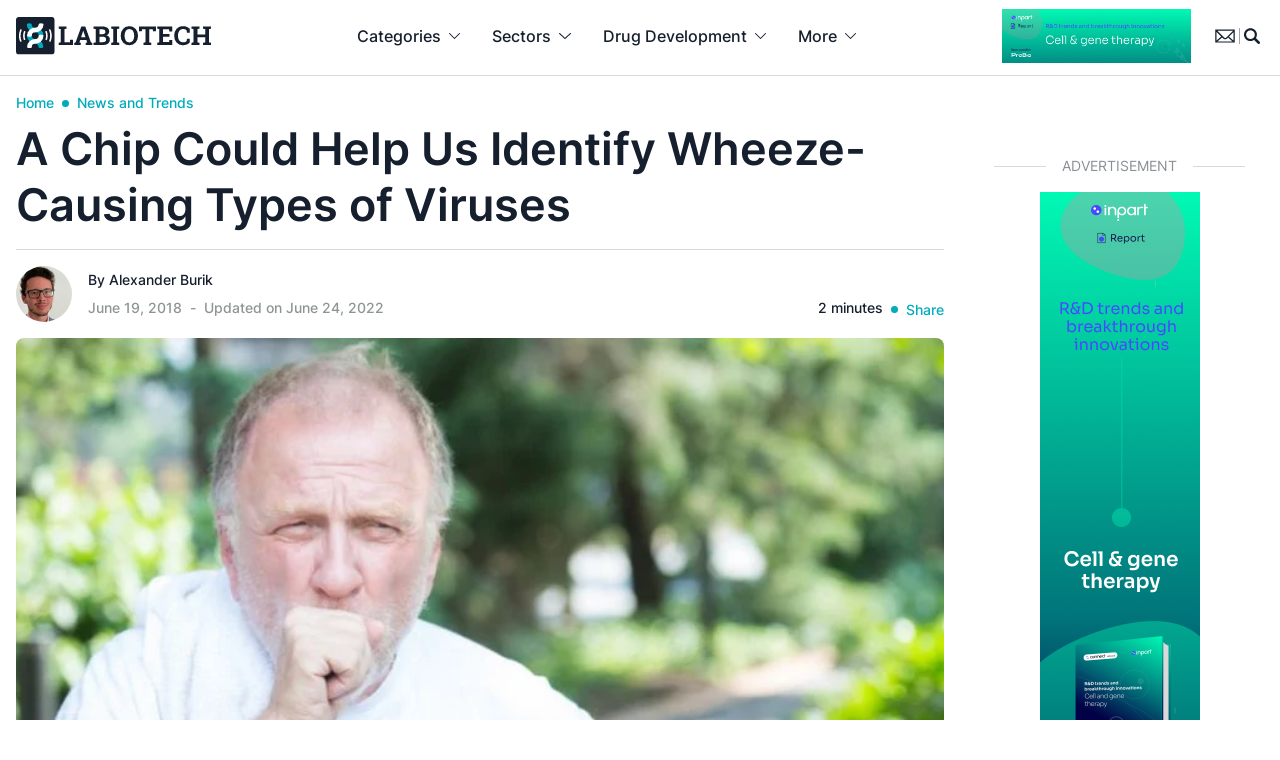

--- FILE ---
content_type: text/html; charset=utf-8
request_url: https://www.google.com/recaptcha/api2/anchor?ar=1&k=6Lctlk4qAAAAAKll71Ha-ZELEdrT0RdkBARGaY76&co=aHR0cHM6Ly93d3cubGFiaW90ZWNoLmV1OjQ0Mw..&hl=en&v=N67nZn4AqZkNcbeMu4prBgzg&size=invisible&anchor-ms=20000&execute-ms=30000&cb=t3imy7yotl2v
body_size: 48580
content:
<!DOCTYPE HTML><html dir="ltr" lang="en"><head><meta http-equiv="Content-Type" content="text/html; charset=UTF-8">
<meta http-equiv="X-UA-Compatible" content="IE=edge">
<title>reCAPTCHA</title>
<style type="text/css">
/* cyrillic-ext */
@font-face {
  font-family: 'Roboto';
  font-style: normal;
  font-weight: 400;
  font-stretch: 100%;
  src: url(//fonts.gstatic.com/s/roboto/v48/KFO7CnqEu92Fr1ME7kSn66aGLdTylUAMa3GUBHMdazTgWw.woff2) format('woff2');
  unicode-range: U+0460-052F, U+1C80-1C8A, U+20B4, U+2DE0-2DFF, U+A640-A69F, U+FE2E-FE2F;
}
/* cyrillic */
@font-face {
  font-family: 'Roboto';
  font-style: normal;
  font-weight: 400;
  font-stretch: 100%;
  src: url(//fonts.gstatic.com/s/roboto/v48/KFO7CnqEu92Fr1ME7kSn66aGLdTylUAMa3iUBHMdazTgWw.woff2) format('woff2');
  unicode-range: U+0301, U+0400-045F, U+0490-0491, U+04B0-04B1, U+2116;
}
/* greek-ext */
@font-face {
  font-family: 'Roboto';
  font-style: normal;
  font-weight: 400;
  font-stretch: 100%;
  src: url(//fonts.gstatic.com/s/roboto/v48/KFO7CnqEu92Fr1ME7kSn66aGLdTylUAMa3CUBHMdazTgWw.woff2) format('woff2');
  unicode-range: U+1F00-1FFF;
}
/* greek */
@font-face {
  font-family: 'Roboto';
  font-style: normal;
  font-weight: 400;
  font-stretch: 100%;
  src: url(//fonts.gstatic.com/s/roboto/v48/KFO7CnqEu92Fr1ME7kSn66aGLdTylUAMa3-UBHMdazTgWw.woff2) format('woff2');
  unicode-range: U+0370-0377, U+037A-037F, U+0384-038A, U+038C, U+038E-03A1, U+03A3-03FF;
}
/* math */
@font-face {
  font-family: 'Roboto';
  font-style: normal;
  font-weight: 400;
  font-stretch: 100%;
  src: url(//fonts.gstatic.com/s/roboto/v48/KFO7CnqEu92Fr1ME7kSn66aGLdTylUAMawCUBHMdazTgWw.woff2) format('woff2');
  unicode-range: U+0302-0303, U+0305, U+0307-0308, U+0310, U+0312, U+0315, U+031A, U+0326-0327, U+032C, U+032F-0330, U+0332-0333, U+0338, U+033A, U+0346, U+034D, U+0391-03A1, U+03A3-03A9, U+03B1-03C9, U+03D1, U+03D5-03D6, U+03F0-03F1, U+03F4-03F5, U+2016-2017, U+2034-2038, U+203C, U+2040, U+2043, U+2047, U+2050, U+2057, U+205F, U+2070-2071, U+2074-208E, U+2090-209C, U+20D0-20DC, U+20E1, U+20E5-20EF, U+2100-2112, U+2114-2115, U+2117-2121, U+2123-214F, U+2190, U+2192, U+2194-21AE, U+21B0-21E5, U+21F1-21F2, U+21F4-2211, U+2213-2214, U+2216-22FF, U+2308-230B, U+2310, U+2319, U+231C-2321, U+2336-237A, U+237C, U+2395, U+239B-23B7, U+23D0, U+23DC-23E1, U+2474-2475, U+25AF, U+25B3, U+25B7, U+25BD, U+25C1, U+25CA, U+25CC, U+25FB, U+266D-266F, U+27C0-27FF, U+2900-2AFF, U+2B0E-2B11, U+2B30-2B4C, U+2BFE, U+3030, U+FF5B, U+FF5D, U+1D400-1D7FF, U+1EE00-1EEFF;
}
/* symbols */
@font-face {
  font-family: 'Roboto';
  font-style: normal;
  font-weight: 400;
  font-stretch: 100%;
  src: url(//fonts.gstatic.com/s/roboto/v48/KFO7CnqEu92Fr1ME7kSn66aGLdTylUAMaxKUBHMdazTgWw.woff2) format('woff2');
  unicode-range: U+0001-000C, U+000E-001F, U+007F-009F, U+20DD-20E0, U+20E2-20E4, U+2150-218F, U+2190, U+2192, U+2194-2199, U+21AF, U+21E6-21F0, U+21F3, U+2218-2219, U+2299, U+22C4-22C6, U+2300-243F, U+2440-244A, U+2460-24FF, U+25A0-27BF, U+2800-28FF, U+2921-2922, U+2981, U+29BF, U+29EB, U+2B00-2BFF, U+4DC0-4DFF, U+FFF9-FFFB, U+10140-1018E, U+10190-1019C, U+101A0, U+101D0-101FD, U+102E0-102FB, U+10E60-10E7E, U+1D2C0-1D2D3, U+1D2E0-1D37F, U+1F000-1F0FF, U+1F100-1F1AD, U+1F1E6-1F1FF, U+1F30D-1F30F, U+1F315, U+1F31C, U+1F31E, U+1F320-1F32C, U+1F336, U+1F378, U+1F37D, U+1F382, U+1F393-1F39F, U+1F3A7-1F3A8, U+1F3AC-1F3AF, U+1F3C2, U+1F3C4-1F3C6, U+1F3CA-1F3CE, U+1F3D4-1F3E0, U+1F3ED, U+1F3F1-1F3F3, U+1F3F5-1F3F7, U+1F408, U+1F415, U+1F41F, U+1F426, U+1F43F, U+1F441-1F442, U+1F444, U+1F446-1F449, U+1F44C-1F44E, U+1F453, U+1F46A, U+1F47D, U+1F4A3, U+1F4B0, U+1F4B3, U+1F4B9, U+1F4BB, U+1F4BF, U+1F4C8-1F4CB, U+1F4D6, U+1F4DA, U+1F4DF, U+1F4E3-1F4E6, U+1F4EA-1F4ED, U+1F4F7, U+1F4F9-1F4FB, U+1F4FD-1F4FE, U+1F503, U+1F507-1F50B, U+1F50D, U+1F512-1F513, U+1F53E-1F54A, U+1F54F-1F5FA, U+1F610, U+1F650-1F67F, U+1F687, U+1F68D, U+1F691, U+1F694, U+1F698, U+1F6AD, U+1F6B2, U+1F6B9-1F6BA, U+1F6BC, U+1F6C6-1F6CF, U+1F6D3-1F6D7, U+1F6E0-1F6EA, U+1F6F0-1F6F3, U+1F6F7-1F6FC, U+1F700-1F7FF, U+1F800-1F80B, U+1F810-1F847, U+1F850-1F859, U+1F860-1F887, U+1F890-1F8AD, U+1F8B0-1F8BB, U+1F8C0-1F8C1, U+1F900-1F90B, U+1F93B, U+1F946, U+1F984, U+1F996, U+1F9E9, U+1FA00-1FA6F, U+1FA70-1FA7C, U+1FA80-1FA89, U+1FA8F-1FAC6, U+1FACE-1FADC, U+1FADF-1FAE9, U+1FAF0-1FAF8, U+1FB00-1FBFF;
}
/* vietnamese */
@font-face {
  font-family: 'Roboto';
  font-style: normal;
  font-weight: 400;
  font-stretch: 100%;
  src: url(//fonts.gstatic.com/s/roboto/v48/KFO7CnqEu92Fr1ME7kSn66aGLdTylUAMa3OUBHMdazTgWw.woff2) format('woff2');
  unicode-range: U+0102-0103, U+0110-0111, U+0128-0129, U+0168-0169, U+01A0-01A1, U+01AF-01B0, U+0300-0301, U+0303-0304, U+0308-0309, U+0323, U+0329, U+1EA0-1EF9, U+20AB;
}
/* latin-ext */
@font-face {
  font-family: 'Roboto';
  font-style: normal;
  font-weight: 400;
  font-stretch: 100%;
  src: url(//fonts.gstatic.com/s/roboto/v48/KFO7CnqEu92Fr1ME7kSn66aGLdTylUAMa3KUBHMdazTgWw.woff2) format('woff2');
  unicode-range: U+0100-02BA, U+02BD-02C5, U+02C7-02CC, U+02CE-02D7, U+02DD-02FF, U+0304, U+0308, U+0329, U+1D00-1DBF, U+1E00-1E9F, U+1EF2-1EFF, U+2020, U+20A0-20AB, U+20AD-20C0, U+2113, U+2C60-2C7F, U+A720-A7FF;
}
/* latin */
@font-face {
  font-family: 'Roboto';
  font-style: normal;
  font-weight: 400;
  font-stretch: 100%;
  src: url(//fonts.gstatic.com/s/roboto/v48/KFO7CnqEu92Fr1ME7kSn66aGLdTylUAMa3yUBHMdazQ.woff2) format('woff2');
  unicode-range: U+0000-00FF, U+0131, U+0152-0153, U+02BB-02BC, U+02C6, U+02DA, U+02DC, U+0304, U+0308, U+0329, U+2000-206F, U+20AC, U+2122, U+2191, U+2193, U+2212, U+2215, U+FEFF, U+FFFD;
}
/* cyrillic-ext */
@font-face {
  font-family: 'Roboto';
  font-style: normal;
  font-weight: 500;
  font-stretch: 100%;
  src: url(//fonts.gstatic.com/s/roboto/v48/KFO7CnqEu92Fr1ME7kSn66aGLdTylUAMa3GUBHMdazTgWw.woff2) format('woff2');
  unicode-range: U+0460-052F, U+1C80-1C8A, U+20B4, U+2DE0-2DFF, U+A640-A69F, U+FE2E-FE2F;
}
/* cyrillic */
@font-face {
  font-family: 'Roboto';
  font-style: normal;
  font-weight: 500;
  font-stretch: 100%;
  src: url(//fonts.gstatic.com/s/roboto/v48/KFO7CnqEu92Fr1ME7kSn66aGLdTylUAMa3iUBHMdazTgWw.woff2) format('woff2');
  unicode-range: U+0301, U+0400-045F, U+0490-0491, U+04B0-04B1, U+2116;
}
/* greek-ext */
@font-face {
  font-family: 'Roboto';
  font-style: normal;
  font-weight: 500;
  font-stretch: 100%;
  src: url(//fonts.gstatic.com/s/roboto/v48/KFO7CnqEu92Fr1ME7kSn66aGLdTylUAMa3CUBHMdazTgWw.woff2) format('woff2');
  unicode-range: U+1F00-1FFF;
}
/* greek */
@font-face {
  font-family: 'Roboto';
  font-style: normal;
  font-weight: 500;
  font-stretch: 100%;
  src: url(//fonts.gstatic.com/s/roboto/v48/KFO7CnqEu92Fr1ME7kSn66aGLdTylUAMa3-UBHMdazTgWw.woff2) format('woff2');
  unicode-range: U+0370-0377, U+037A-037F, U+0384-038A, U+038C, U+038E-03A1, U+03A3-03FF;
}
/* math */
@font-face {
  font-family: 'Roboto';
  font-style: normal;
  font-weight: 500;
  font-stretch: 100%;
  src: url(//fonts.gstatic.com/s/roboto/v48/KFO7CnqEu92Fr1ME7kSn66aGLdTylUAMawCUBHMdazTgWw.woff2) format('woff2');
  unicode-range: U+0302-0303, U+0305, U+0307-0308, U+0310, U+0312, U+0315, U+031A, U+0326-0327, U+032C, U+032F-0330, U+0332-0333, U+0338, U+033A, U+0346, U+034D, U+0391-03A1, U+03A3-03A9, U+03B1-03C9, U+03D1, U+03D5-03D6, U+03F0-03F1, U+03F4-03F5, U+2016-2017, U+2034-2038, U+203C, U+2040, U+2043, U+2047, U+2050, U+2057, U+205F, U+2070-2071, U+2074-208E, U+2090-209C, U+20D0-20DC, U+20E1, U+20E5-20EF, U+2100-2112, U+2114-2115, U+2117-2121, U+2123-214F, U+2190, U+2192, U+2194-21AE, U+21B0-21E5, U+21F1-21F2, U+21F4-2211, U+2213-2214, U+2216-22FF, U+2308-230B, U+2310, U+2319, U+231C-2321, U+2336-237A, U+237C, U+2395, U+239B-23B7, U+23D0, U+23DC-23E1, U+2474-2475, U+25AF, U+25B3, U+25B7, U+25BD, U+25C1, U+25CA, U+25CC, U+25FB, U+266D-266F, U+27C0-27FF, U+2900-2AFF, U+2B0E-2B11, U+2B30-2B4C, U+2BFE, U+3030, U+FF5B, U+FF5D, U+1D400-1D7FF, U+1EE00-1EEFF;
}
/* symbols */
@font-face {
  font-family: 'Roboto';
  font-style: normal;
  font-weight: 500;
  font-stretch: 100%;
  src: url(//fonts.gstatic.com/s/roboto/v48/KFO7CnqEu92Fr1ME7kSn66aGLdTylUAMaxKUBHMdazTgWw.woff2) format('woff2');
  unicode-range: U+0001-000C, U+000E-001F, U+007F-009F, U+20DD-20E0, U+20E2-20E4, U+2150-218F, U+2190, U+2192, U+2194-2199, U+21AF, U+21E6-21F0, U+21F3, U+2218-2219, U+2299, U+22C4-22C6, U+2300-243F, U+2440-244A, U+2460-24FF, U+25A0-27BF, U+2800-28FF, U+2921-2922, U+2981, U+29BF, U+29EB, U+2B00-2BFF, U+4DC0-4DFF, U+FFF9-FFFB, U+10140-1018E, U+10190-1019C, U+101A0, U+101D0-101FD, U+102E0-102FB, U+10E60-10E7E, U+1D2C0-1D2D3, U+1D2E0-1D37F, U+1F000-1F0FF, U+1F100-1F1AD, U+1F1E6-1F1FF, U+1F30D-1F30F, U+1F315, U+1F31C, U+1F31E, U+1F320-1F32C, U+1F336, U+1F378, U+1F37D, U+1F382, U+1F393-1F39F, U+1F3A7-1F3A8, U+1F3AC-1F3AF, U+1F3C2, U+1F3C4-1F3C6, U+1F3CA-1F3CE, U+1F3D4-1F3E0, U+1F3ED, U+1F3F1-1F3F3, U+1F3F5-1F3F7, U+1F408, U+1F415, U+1F41F, U+1F426, U+1F43F, U+1F441-1F442, U+1F444, U+1F446-1F449, U+1F44C-1F44E, U+1F453, U+1F46A, U+1F47D, U+1F4A3, U+1F4B0, U+1F4B3, U+1F4B9, U+1F4BB, U+1F4BF, U+1F4C8-1F4CB, U+1F4D6, U+1F4DA, U+1F4DF, U+1F4E3-1F4E6, U+1F4EA-1F4ED, U+1F4F7, U+1F4F9-1F4FB, U+1F4FD-1F4FE, U+1F503, U+1F507-1F50B, U+1F50D, U+1F512-1F513, U+1F53E-1F54A, U+1F54F-1F5FA, U+1F610, U+1F650-1F67F, U+1F687, U+1F68D, U+1F691, U+1F694, U+1F698, U+1F6AD, U+1F6B2, U+1F6B9-1F6BA, U+1F6BC, U+1F6C6-1F6CF, U+1F6D3-1F6D7, U+1F6E0-1F6EA, U+1F6F0-1F6F3, U+1F6F7-1F6FC, U+1F700-1F7FF, U+1F800-1F80B, U+1F810-1F847, U+1F850-1F859, U+1F860-1F887, U+1F890-1F8AD, U+1F8B0-1F8BB, U+1F8C0-1F8C1, U+1F900-1F90B, U+1F93B, U+1F946, U+1F984, U+1F996, U+1F9E9, U+1FA00-1FA6F, U+1FA70-1FA7C, U+1FA80-1FA89, U+1FA8F-1FAC6, U+1FACE-1FADC, U+1FADF-1FAE9, U+1FAF0-1FAF8, U+1FB00-1FBFF;
}
/* vietnamese */
@font-face {
  font-family: 'Roboto';
  font-style: normal;
  font-weight: 500;
  font-stretch: 100%;
  src: url(//fonts.gstatic.com/s/roboto/v48/KFO7CnqEu92Fr1ME7kSn66aGLdTylUAMa3OUBHMdazTgWw.woff2) format('woff2');
  unicode-range: U+0102-0103, U+0110-0111, U+0128-0129, U+0168-0169, U+01A0-01A1, U+01AF-01B0, U+0300-0301, U+0303-0304, U+0308-0309, U+0323, U+0329, U+1EA0-1EF9, U+20AB;
}
/* latin-ext */
@font-face {
  font-family: 'Roboto';
  font-style: normal;
  font-weight: 500;
  font-stretch: 100%;
  src: url(//fonts.gstatic.com/s/roboto/v48/KFO7CnqEu92Fr1ME7kSn66aGLdTylUAMa3KUBHMdazTgWw.woff2) format('woff2');
  unicode-range: U+0100-02BA, U+02BD-02C5, U+02C7-02CC, U+02CE-02D7, U+02DD-02FF, U+0304, U+0308, U+0329, U+1D00-1DBF, U+1E00-1E9F, U+1EF2-1EFF, U+2020, U+20A0-20AB, U+20AD-20C0, U+2113, U+2C60-2C7F, U+A720-A7FF;
}
/* latin */
@font-face {
  font-family: 'Roboto';
  font-style: normal;
  font-weight: 500;
  font-stretch: 100%;
  src: url(//fonts.gstatic.com/s/roboto/v48/KFO7CnqEu92Fr1ME7kSn66aGLdTylUAMa3yUBHMdazQ.woff2) format('woff2');
  unicode-range: U+0000-00FF, U+0131, U+0152-0153, U+02BB-02BC, U+02C6, U+02DA, U+02DC, U+0304, U+0308, U+0329, U+2000-206F, U+20AC, U+2122, U+2191, U+2193, U+2212, U+2215, U+FEFF, U+FFFD;
}
/* cyrillic-ext */
@font-face {
  font-family: 'Roboto';
  font-style: normal;
  font-weight: 900;
  font-stretch: 100%;
  src: url(//fonts.gstatic.com/s/roboto/v48/KFO7CnqEu92Fr1ME7kSn66aGLdTylUAMa3GUBHMdazTgWw.woff2) format('woff2');
  unicode-range: U+0460-052F, U+1C80-1C8A, U+20B4, U+2DE0-2DFF, U+A640-A69F, U+FE2E-FE2F;
}
/* cyrillic */
@font-face {
  font-family: 'Roboto';
  font-style: normal;
  font-weight: 900;
  font-stretch: 100%;
  src: url(//fonts.gstatic.com/s/roboto/v48/KFO7CnqEu92Fr1ME7kSn66aGLdTylUAMa3iUBHMdazTgWw.woff2) format('woff2');
  unicode-range: U+0301, U+0400-045F, U+0490-0491, U+04B0-04B1, U+2116;
}
/* greek-ext */
@font-face {
  font-family: 'Roboto';
  font-style: normal;
  font-weight: 900;
  font-stretch: 100%;
  src: url(//fonts.gstatic.com/s/roboto/v48/KFO7CnqEu92Fr1ME7kSn66aGLdTylUAMa3CUBHMdazTgWw.woff2) format('woff2');
  unicode-range: U+1F00-1FFF;
}
/* greek */
@font-face {
  font-family: 'Roboto';
  font-style: normal;
  font-weight: 900;
  font-stretch: 100%;
  src: url(//fonts.gstatic.com/s/roboto/v48/KFO7CnqEu92Fr1ME7kSn66aGLdTylUAMa3-UBHMdazTgWw.woff2) format('woff2');
  unicode-range: U+0370-0377, U+037A-037F, U+0384-038A, U+038C, U+038E-03A1, U+03A3-03FF;
}
/* math */
@font-face {
  font-family: 'Roboto';
  font-style: normal;
  font-weight: 900;
  font-stretch: 100%;
  src: url(//fonts.gstatic.com/s/roboto/v48/KFO7CnqEu92Fr1ME7kSn66aGLdTylUAMawCUBHMdazTgWw.woff2) format('woff2');
  unicode-range: U+0302-0303, U+0305, U+0307-0308, U+0310, U+0312, U+0315, U+031A, U+0326-0327, U+032C, U+032F-0330, U+0332-0333, U+0338, U+033A, U+0346, U+034D, U+0391-03A1, U+03A3-03A9, U+03B1-03C9, U+03D1, U+03D5-03D6, U+03F0-03F1, U+03F4-03F5, U+2016-2017, U+2034-2038, U+203C, U+2040, U+2043, U+2047, U+2050, U+2057, U+205F, U+2070-2071, U+2074-208E, U+2090-209C, U+20D0-20DC, U+20E1, U+20E5-20EF, U+2100-2112, U+2114-2115, U+2117-2121, U+2123-214F, U+2190, U+2192, U+2194-21AE, U+21B0-21E5, U+21F1-21F2, U+21F4-2211, U+2213-2214, U+2216-22FF, U+2308-230B, U+2310, U+2319, U+231C-2321, U+2336-237A, U+237C, U+2395, U+239B-23B7, U+23D0, U+23DC-23E1, U+2474-2475, U+25AF, U+25B3, U+25B7, U+25BD, U+25C1, U+25CA, U+25CC, U+25FB, U+266D-266F, U+27C0-27FF, U+2900-2AFF, U+2B0E-2B11, U+2B30-2B4C, U+2BFE, U+3030, U+FF5B, U+FF5D, U+1D400-1D7FF, U+1EE00-1EEFF;
}
/* symbols */
@font-face {
  font-family: 'Roboto';
  font-style: normal;
  font-weight: 900;
  font-stretch: 100%;
  src: url(//fonts.gstatic.com/s/roboto/v48/KFO7CnqEu92Fr1ME7kSn66aGLdTylUAMaxKUBHMdazTgWw.woff2) format('woff2');
  unicode-range: U+0001-000C, U+000E-001F, U+007F-009F, U+20DD-20E0, U+20E2-20E4, U+2150-218F, U+2190, U+2192, U+2194-2199, U+21AF, U+21E6-21F0, U+21F3, U+2218-2219, U+2299, U+22C4-22C6, U+2300-243F, U+2440-244A, U+2460-24FF, U+25A0-27BF, U+2800-28FF, U+2921-2922, U+2981, U+29BF, U+29EB, U+2B00-2BFF, U+4DC0-4DFF, U+FFF9-FFFB, U+10140-1018E, U+10190-1019C, U+101A0, U+101D0-101FD, U+102E0-102FB, U+10E60-10E7E, U+1D2C0-1D2D3, U+1D2E0-1D37F, U+1F000-1F0FF, U+1F100-1F1AD, U+1F1E6-1F1FF, U+1F30D-1F30F, U+1F315, U+1F31C, U+1F31E, U+1F320-1F32C, U+1F336, U+1F378, U+1F37D, U+1F382, U+1F393-1F39F, U+1F3A7-1F3A8, U+1F3AC-1F3AF, U+1F3C2, U+1F3C4-1F3C6, U+1F3CA-1F3CE, U+1F3D4-1F3E0, U+1F3ED, U+1F3F1-1F3F3, U+1F3F5-1F3F7, U+1F408, U+1F415, U+1F41F, U+1F426, U+1F43F, U+1F441-1F442, U+1F444, U+1F446-1F449, U+1F44C-1F44E, U+1F453, U+1F46A, U+1F47D, U+1F4A3, U+1F4B0, U+1F4B3, U+1F4B9, U+1F4BB, U+1F4BF, U+1F4C8-1F4CB, U+1F4D6, U+1F4DA, U+1F4DF, U+1F4E3-1F4E6, U+1F4EA-1F4ED, U+1F4F7, U+1F4F9-1F4FB, U+1F4FD-1F4FE, U+1F503, U+1F507-1F50B, U+1F50D, U+1F512-1F513, U+1F53E-1F54A, U+1F54F-1F5FA, U+1F610, U+1F650-1F67F, U+1F687, U+1F68D, U+1F691, U+1F694, U+1F698, U+1F6AD, U+1F6B2, U+1F6B9-1F6BA, U+1F6BC, U+1F6C6-1F6CF, U+1F6D3-1F6D7, U+1F6E0-1F6EA, U+1F6F0-1F6F3, U+1F6F7-1F6FC, U+1F700-1F7FF, U+1F800-1F80B, U+1F810-1F847, U+1F850-1F859, U+1F860-1F887, U+1F890-1F8AD, U+1F8B0-1F8BB, U+1F8C0-1F8C1, U+1F900-1F90B, U+1F93B, U+1F946, U+1F984, U+1F996, U+1F9E9, U+1FA00-1FA6F, U+1FA70-1FA7C, U+1FA80-1FA89, U+1FA8F-1FAC6, U+1FACE-1FADC, U+1FADF-1FAE9, U+1FAF0-1FAF8, U+1FB00-1FBFF;
}
/* vietnamese */
@font-face {
  font-family: 'Roboto';
  font-style: normal;
  font-weight: 900;
  font-stretch: 100%;
  src: url(//fonts.gstatic.com/s/roboto/v48/KFO7CnqEu92Fr1ME7kSn66aGLdTylUAMa3OUBHMdazTgWw.woff2) format('woff2');
  unicode-range: U+0102-0103, U+0110-0111, U+0128-0129, U+0168-0169, U+01A0-01A1, U+01AF-01B0, U+0300-0301, U+0303-0304, U+0308-0309, U+0323, U+0329, U+1EA0-1EF9, U+20AB;
}
/* latin-ext */
@font-face {
  font-family: 'Roboto';
  font-style: normal;
  font-weight: 900;
  font-stretch: 100%;
  src: url(//fonts.gstatic.com/s/roboto/v48/KFO7CnqEu92Fr1ME7kSn66aGLdTylUAMa3KUBHMdazTgWw.woff2) format('woff2');
  unicode-range: U+0100-02BA, U+02BD-02C5, U+02C7-02CC, U+02CE-02D7, U+02DD-02FF, U+0304, U+0308, U+0329, U+1D00-1DBF, U+1E00-1E9F, U+1EF2-1EFF, U+2020, U+20A0-20AB, U+20AD-20C0, U+2113, U+2C60-2C7F, U+A720-A7FF;
}
/* latin */
@font-face {
  font-family: 'Roboto';
  font-style: normal;
  font-weight: 900;
  font-stretch: 100%;
  src: url(//fonts.gstatic.com/s/roboto/v48/KFO7CnqEu92Fr1ME7kSn66aGLdTylUAMa3yUBHMdazQ.woff2) format('woff2');
  unicode-range: U+0000-00FF, U+0131, U+0152-0153, U+02BB-02BC, U+02C6, U+02DA, U+02DC, U+0304, U+0308, U+0329, U+2000-206F, U+20AC, U+2122, U+2191, U+2193, U+2212, U+2215, U+FEFF, U+FFFD;
}

</style>
<link rel="stylesheet" type="text/css" href="https://www.gstatic.com/recaptcha/releases/N67nZn4AqZkNcbeMu4prBgzg/styles__ltr.css">
<script nonce="UdhzruFGKuHgn5Hvu_57eg" type="text/javascript">window['__recaptcha_api'] = 'https://www.google.com/recaptcha/api2/';</script>
<script type="text/javascript" src="https://www.gstatic.com/recaptcha/releases/N67nZn4AqZkNcbeMu4prBgzg/recaptcha__en.js" nonce="UdhzruFGKuHgn5Hvu_57eg">
      
    </script></head>
<body><div id="rc-anchor-alert" class="rc-anchor-alert"></div>
<input type="hidden" id="recaptcha-token" value="[base64]">
<script type="text/javascript" nonce="UdhzruFGKuHgn5Hvu_57eg">
      recaptcha.anchor.Main.init("[\x22ainput\x22,[\x22bgdata\x22,\x22\x22,\[base64]/[base64]/[base64]/ZyhXLGgpOnEoW04sMjEsbF0sVywwKSxoKSxmYWxzZSxmYWxzZSl9Y2F0Y2goayl7RygzNTgsVyk/[base64]/[base64]/[base64]/[base64]/[base64]/[base64]/[base64]/bmV3IEJbT10oRFswXSk6dz09Mj9uZXcgQltPXShEWzBdLERbMV0pOnc9PTM/bmV3IEJbT10oRFswXSxEWzFdLERbMl0pOnc9PTQ/[base64]/[base64]/[base64]/[base64]/[base64]\\u003d\x22,\[base64]\x22,\[base64]/CcKJCnvDjRFOwqTDtsOyElzCgBTCm8O/HsK6a8KnXsOmwrzCqU43wocewqPDrkDCpsO/[base64]/DuD0UCsKbw4cyw7zDpsKYw6fDnsOsw74Tw6s7EMO1woQYw5dLHsOAwozCikbCvcOCw5nDjcO7DsKFScOrwotJHcOZQsOHbmvCkcKyw5HDsijCvsKtwrcJwrHCq8KVwpjCv0ROwrPDjcOkCsOGSMO+J8OGE8O2w79JwpfCt8Oow5/CrcOjw4/DncOlScK3w5Qtw69KBsKdw5UvwpzDhgwBX1oxw75DwqpWJhl5ZcOCwobCg8KBw57CmSDDpxIkJMOUU8OCQMOXw4nCmMOTXD3Do2N3KyvDs8OJG8OuL10FaMO/EWzDi8OQIMKuwqbCosOXH8KYw6LDqE7DkibCjUXCuMOdw4LDvMKgM0oSHXtsCQzClMOiw5HCsMKEwoLDn8OLTsKUPSliJkkqwpwcQ8ObIhHDh8KBwokSw4HChFAnwqXCt8K/wp3CijvDn8OZw4fDscO9wo10wpdsDcKrwo7DmMKYPcO/OMOJwqXCosO0MkPCuDzDjn3CoMOFw5lHGkpMAcO3wqwWPsKCwrzDqcOGfDzDgMOFTcOBwq/[base64]/CszdRbWXCusO1RwBLEMKsYzcPwplze3/DtcKoAcK1ZxfDpHrCqw42PcO6wrYqcS8tFVLDpsOXDi/CnsOLwrpmfcKXwrrDh8Ole8OiWcK9wqHClsKiwrTDpjhiw4vCpMKYScKMR8K2ccKLCUnCrEHCs8OhFsOJORYhwoA6wqvChE/CoFsnMMKAIH7CrXkpwp8ZEGjDqT3CmwXCr0vDu8Obw7vDs8OfwrjCkhTDpVvDssOhwoJ2GMKSw74Zw6fCr30TwrQKFSrDiF3DsMK/wpEdOk7ClgfDsMK2bUzDlXgQEW0hwroODsK2w5vCjMOBTsKjHRp0bzoPwp13w5nCoMOLOHRBccKPw409w4FFQkArHkPDmsOOUVJJKSPDnMOZw5LChHDCqcO9ZjxlAinDkcOIMxTCkcOmw4/DjiTCvjYyUMKlw48xw6rDhScAwoLDmk9zAcOKw4g7w41rw6xbPcKBa8KMKsOIZsKmwoYHwrJpw6UMX8K/FMK7E8ODw67Co8K0w5nDnBhOwqfDkl4sJ8OMDsKbacKmTcO3ETRjAMKQw6nDj8OjwqPCmMKYe1dXc8KSW1hRwrzDvsKgwo3CmcOmKcOPDlF0RVUvf0ABT8OqasOKw5rChMOZw7sDw5zChcK+w4JdY8KNZMONSMKOw5AswoXDl8O8wpbDisK/wp0TMBDCr3TCtcKCC1PCv8Omw4zDjSfCvG/Co8O9w55iCcOxD8Onw7PCt3XDtxZYw5zDucKJU8Kuw7jDhMO6wqddRcOww4TDtcKWCsKvwr5yNMKPfCvDjsKmw4HCtSQSwr/DjMKcYFnDnyDDvsOdw6tBw4c6EsKXw55kXMOQYxnCrMKkFAXDrmbDmF9DRcOsU2TDg3rCqDPCpl3Cl1TCnEw1YcK1SsKiwqfDjsKDwpPDoi7DoHfCjmXCtMKZw6svHB3DjzzCqijChMKnMMONw4F4wq8sWsKwUmFdw5JwaHZswrzCrMO0D8KkGizDjk/CkcOhwoXCvwp8wrXDnXrDlV4BJybDokEZUR3DncODCcO2w6Qaw7UMw5c5QQt9NW3CosKww6PClnN1w4LCgAfDiRnCrsKqw7EGCUQKZsK9w67Ds8KvWMOEw75AwpcIw6xiMMKFwp1aw7EBwqtJIMOLPBhbdcKGw78fwoXDh8ONwr4Dw6jDhCLDvTTCgsOhOn1/[base64]/DlsK0IkDCh1NLwrFJTwoewr/CosOMWcKGF0/Cq8OSWsKXw6DDnMOUD8Orw6jCvMODw6t/[base64]/DnXVVw5fCtsOQfU1Fw7nCjMKxw55Dw4tLw7lqfsOTwqXCjALDmkbChFVCw63ClULDucKmwoA6wqY/[base64]/LwR5wqJaEGnDmi3DiTghPcKIWcKKw6XDpkvDrsOiw6rDi1/DtlHDmXDCgMKfw5tAw6I0A2VVAMKlwo3ClwXCv8ORwqPCizZRFXVWFjLDqGkOwobCriR7wpVXKEbCn8Osw6fDmMK9YnrCpi7CscKLCMOSJ04Cwp/DgsOcwqjCmWgRI8O2GcOQwp3DhXfCpD3DiWzCojLCswtaFsO/FXxlNAASw4lZUcOIw7d4RMKhbQ4nd2zDiAnCi8K+CjrCsgoEZ8K1NmTDksOCMlvDisOXT8OKJQc5w5rDgcO9fwLCscO1cB/DnEUhw4N2wqp2woIHwo41wog2ZGnDnSnDqMOQWCwXIkLCksKdwp8NH1LCmMOObFLClzTDgMKeMMKeLMKqHsKbw5BqwqPDm0zCiw7DkDIlw7TCp8Kcdh5gw7cqfcOQTsOSwqF5H8OSZFhXRTBFwqcLSA7DiQjDo8K1eF7CuMOPw5rDq8OZIT0Dw7vCocOQw7nDql/CrhpTPRJoM8KKBMO4KsK6XMK9wrInwo7CqcO1IsKAci3DgxUww60VCcOqw5/DjMKbwpFzwoRfNS3DqnrCin3CvzfCkR18wpsIBmYyPWR6w7JKQcKkwrzDgW/Cm8OMIkrDhgzCpy3CkXpKdmcUTDIjw4R8FcKYWcOhw4B9Wn7Ct8OLw53DpBjDssO8FB0LIzHDucK3wrhPw7t0wqDCrGJRZcKqFcKwRVzCnl4MwoDDtMOawr83w6RcfsKRwopiw5Alwpg5VMKdw7fDqsKJNsOsB0XCuTJowpPCrR/Ds8K1w4UREsKrw73ChikZJV/CqxRuElLDqWFww7/[base64]/dmvDo0Jaw5ASwonDrlXDuXkLw5d+EETDr3rClsOyw61QMEPCkcKaw7DCisKkw7JgXsKhXDXDmMKNAARvwqALTxExQ8OAXcOXHX/Dk2k/fjHDqWgOw64LGUbDq8KgGsOwwofCnkrCtMOSwoPCjMOuHEZowoTCncOzw7llwpkrDsKNHcKyMcOWw6VcwpHDjwDCnsOHGTLCl2XCt8KpeijDg8OtWcO4w6vCpsOuw609wq9HZinDksOJAQkBwr/CvAzCln7DjEYwFjdnwrXDok4ZLH3DpG3Dj8OFaGpXw4BAOxkUcsKlXcOCG3vCs2PDrMOuwrN8wqNGUQNWw4Q9wr/CiAvCrTkvK8OLJiEwwp5SQMKEGsO8w47CpmoRwqtPw6LDmFDCjlHDgMOaG2HDsTbCqXxtw6UuYC7CiMK/[base64]/DuMOnw7BAQMO2Umw2wowGHcOnDwggw4LCqcKow5/CssKqw4wTe8OvwpXDjybDrsKMR8OqHWrCtsKSVWDCisKIw4xywqjCv8OywrIPHD7CsMKHfx80w5LCvVBMw6LDuUFDV1cFw5N0wpAXN8O8K2vDmnTDp8OBw4rCpCtLwqPDnsK0w4jCp8ORTcOFQVTCucK/wrbCscOAw5BmwqnCox4SVkR9w4HCvcKnIgAZJ8Kmw7hlU0fCqMOrD0HCqVthwpQZwrJLw7tiPQ8Vw4HDpsK5QiTDjAkwwrvCmU1zXsKbwqHCrcKHw7lKw6NaXMKQKFjCsRTDsUloHMKcwrxcwpzDmis/w55jVcO2w4DCi8KmMwnDhFxzwozCu29UwpVjQlXDgivCmsKQw7fCn2PDhBLDlxQqcMKvw4nCtsKzw6/[base64]/Dn8KTwogwwpTDuFPCtTNqYERDbhjCkUfDucOcZMOOw6HCuMKDwoTCiMKSwrVFVHo7ZB4NaH8cf8O0wr/ChgPDqUQmw71Pw4rDgsKtw5BBw6HCvcKhew8Hw6gpdMKSTg3CpcO8DsK6OhFMwq7ChgTDi8KZakUXN8OUwqTDo0cJw5jDkMO8w41Kw4TCthtZPcKgSMOgRzXCl8KqXxIEwqA1f8OuX17Dn35owpNkwrMrwq1IRh7Cmi/CjFXDuxnCh23Dj8OdUAVlemYlwrXDjzsWw4DCmsOKw6YiwoDDp8O6Q0oewrNCwpB5RcKkHFTCilnDtMKdbndGQlXDrsKJIxHCil5Aw6Qvw6NGFgduY2zChMKcI0nDt8KTFMK+L8Ofw7V2LMKEDEM/w7PCslXDrltdw6Q/[base64]/w67CrcKBwqMqw5E9dcOGwojCgSDDksKIwp/DusOgWMKnZijDni7CrT7Di8KOwr7CrcOmw55PwqUtw4HDsk/CvcOVwpXChEjDgMKxJFs6wrwWw4U1bsK0wrgiZ8KXw6TClQfDnGLDlWwmw483w47DkBHCkcKpWsOMwo/Cv8OVw7ZRGEXDlBJ+wrBsw5Vwwopkw6hfHsKnWTXClsOSw6PCosKEFUNRwqoOTm5cwpbDuHXCuFkSbsOeV27DvHLCkMOJwozCq1UVw6zCsMOUwqx1b8OiwoPDrkzCn2DChjNjw7fDnWHDpVckAsOgVMKXwqzDtT/DphnDnsKNwocOwosVKsO9w5sSw6kPOcOJwogCU8OjanE+QMOwJMO1ciVBw54nwp3CmMOvwqZLwpnCojnDgVlJKzzChTzDksKaw7h/wpnDsAnCrD8SwrDCvsKlw4zCsQkfwqbDonnCn8KTW8K0w5PDucKqw7zDpG4HwpFRw4nCiMOoB8Kswr7CrzNtBB5WbcK2wr9/fSguwrZtVMKbwqvCnMOzGS3DtcOiQsKsccKxNWwowqrCh8KxUHfCp8KBAmTCnsO4T8KcwpZmSDTChcO3wqrDuMKDXsO1w6pFw6B1XCEoFWZ6w53Co8OwY11+GMO3wozCl8Oiwr9FwpjDvEMyGsKbw4UlASvCqsK/[base64]/DmsODMcO0worDrCrCusKwbmvCkFJ9w595w5RAw5pkLsOEBVdUVhI5w7A6BAzCqsKAT8OSwpbDpsKVwrwLKA/[base64]/DqMOqw6cHYAwCI8KmOV1Cw7ZVZcKgwr/CrMKYDcKtw73DpsKswpvCqjlFwpNZwrgEw4zCqsOiSU3Cm1/ChsK2ZydMwo51w5RlcsK+Bik8wprDucOdw7UpdlksQsK3TsO6e8KGOzk1w6Zdw4pXdcO2R8OmIcOuUsOWw60qw7nCr8K9w5/CuHcjJMOOw50Tw63CjMK9wq5lwq5LKwt5asOxw5Uzw68fchLCtiDCrMKvJSrDk8OlwrPCsiXCni1aITAOG3nCoW7CjcK2VjRBw63DicKjLVYfK8OdMn0lwqJNw7taFcOFwoXCnj8NwqkcN3vDhTjDn8KZw7oSIMOnZ8OuwpYjSiXDksKvwqHDvsK/w6DCscKxXDDCk8KWHMKnw6sBeh1pPAvCgMK1w6TDi8KjwrLDkjY1LiZVX0zDhsOIe8KzS8O7w47DlcOaw7ZEWMOXNsK6w7TDqcKWwobCtX9KD8KKPz0hFMKfw50jY8KRdsKAw4zCl8K5DR9NMk7DhsOEfMKENFE1EVrDoMO0Rjp/Y0cowq4xw4U8AcKNwrR4w7zCsj5qWUrCjMKJw6MiwoMoLCsgw6/Dq8OOD8KbVmbCs8KEwojDmsK0w6HDlcOvwqzCpw/CgsKdwrF4w7/[base64]/CtFbDkhHCp8K4F3RjwpvDqVLClMOdw7XDscKNIz8Pe8Kawo/CkQ7CssOWAWsFw5w8wq7Ds2XDnD5lBMOLw6/ChcOhHmHCgsKEGSjCtsKQSS7Du8OBX1DDglYeHsKbfMOpwqfCiMKcwrbCvHnDmcKnwrMMXcOVwpUpwrHCqljDrDbDj8KiRlXChAXDl8OodXPCs8O4w6fCghhPf8OYIyrCl8Kyb8OrVsKKw5YmwrN4wozCgcKfwqvDlMK2woQUw47CnMO9wprDgVLDkFhAOSJ/STVXw4RCecOcwqB5w7nDjnsUUUfCqVBOw5UXwpcjw4TDojjCoV9Fw7XCl08/wpjDkwjDukdlwpV/[base64]/DnMKfIsORwo7CiwJLwrQVN33Dk8OkfMO+KcO4dMKMwqLCnkFMwr3DusOqwpJLwpDChU3Dq8K+QMKjw6RpwpTCli7Cl2pTXwzCssKtw50KZB7Cvm/DqcKGJ2XDlhcIYW7Dvj3DgsOcw5whHgpGDsOuw6LCvW9XwqPCisOgw5RAwrxnw4RQwrchF8KYwrTCk8O6wrcoFipQX8KJflvCjcKlUsKOw7gpw74Kw6JXGXElwr/[base64]/DtMOAw4/Ck20iwrvDpsKewq/CgWnCssK3wr3DhcOZb8KxLiENXsOnGEsKa3R8w5h/[base64]/w6drw4/[base64]/DosKFw4EEc8KCwr5zw40RwovCjcOsKcKQB215d8KrSQHCkcKdKkR7wrQRwp9kYcOXX8KiTS9gwqMzw5nClcKgRizDp8KxwrzDlFAsHsOLQnUbIMO8FT/CgMOUYsKCaMKYd1LDggjCv8K7WXwVZS95woMSbhFpw5bDmifCojvDhSfCugZiOsOEGTILw4R8wpPDhcKQw5PDpMKbETtYw4rDpHV0w5kDGyJAV2XCojjCqSPCgsKLw75lw6jDhcKAw5R4MS84bMOaw7nCvhLDl1/DoMOcPcOCw5bDlyfCtMOiLMKBw7NJFxgLIMKYwrRiAynDm8OaE8KmwpvDtkszfCrDsxtvwq8Zw4HDl1PDmiI/[base64]/CpyHCqxbCrRbDhsOOwo7DsMODNcKGwqkdAcOzw4dIwrxwCcOHKQPCrRA/wqzDqMKlw63DkknDnk/DlC8YbsKyZsKgESzDj8Ocw6wxw6Mjam7CkSLDo8KNwrfCoMOZwpfDo8KCw63Ct3TDlQwhKjbCuCdow5TDgMKpDn9sNjMow5/CpsO3woBubcOKHsOwKmRHwqrDj8OXw5vCs8KPH2vCgMKGw55rw7/Cohk0LcOEw6hqNC/DvcOzGMKlPFPCnUksYnhnQcOwWMKDwpMmCsOhwpfChz5Mw4bCvcO5w5vDksKbwpzCvsKIbMKpQMO4w7t5BcKow4tyAsO/w5TCucKkSMOvwrQzGsKewq5nwp/[base64]/Cj0rCrjzCuMO/AgDCu8OlUcK5wpzDnG9leyzCvMKOS2bCj045w6nDkcK+fknDucOlw58WwpI2ZsKZC8KnZirDmHjCljUnw7ByRS7CjcK5w5HClcOtw53CiMO3wpsqwopMw5vCu8K5wr3CisOtwpU4woDDhjDCnU4nw5HDmsKxwq/[base64]/[base64]/Cr8OwADgqesOwFx3Dr3zDjQdqEz4XwoQlwp/ChRvDqXTDnUA3wq/CnWDDg0BrwrkywrXCvwfDk8K4w64WTmYrN8KQw7vDucOJw4zDiMOWw4LCoH0nKcK5w4pHwpDDjcKWPBZlwqPDpRM4S8K5w5TCgcOqHMKvwqAfI8OwHMKJbzRbwo4gX8OQwoHDs1TChsOeeWc9ZgpGw7nDgisKwpzDrUMLbcKywpsjU8KUw4LClV/[base64]/PsOhBcOGDnnCkTk1VsKSw63DosOxwofDqMKfwqJ4wokgwoPClsK7QcOOwonCuE7CpcObcl3Dm8OJwoodPQbCg8KkMcKqJMKmw7rDpcKHSAnChmrCg8Ocw7UPwpo0w6VmI1YWJRlxwqrCjR/DqDVVbitSw6Qjf0oJHMOlfV9Mw7M2Mh0fwo4FZcKGfMKuZybCmH3DnMKlw5vDm3/CicOjARwJN0fCmcOkw5XDpMKGHsO5ZcOjwrTCiV7DqsKAMW7CpsKgMcOowqTDmsKPRQPCmnXDvnjDvsO/QMO3a8KNXcOBwqEQOMKtwozCuMO3YQnCkwMhwrXComwgwo1Bw4jDo8KGw7UoFMOowpPDsVHDqUTCnsOXBH1RQcOBw4LDmcKQN0Fpw4DDkMKjwps9aMKiw5TDs0kNw5fDpQs4wpXCjy80wpV5B8KywrYmwppJTsOGOG7CoQ4ef8Kxwo/DksKTwrLCnMODw5NMdAfCnMOtwr/CpCVqKsKFw7NGdsOUw7hIT8OZwoLDmQt/wpxWworCmQJEcMOTwpbDpsO4NMOIwq3DlcKqLcOvwpDCmQxcV3cbQynCosKrw4xlNMOJLhFNwr3CtTTCoDXDm1pfSsK4w7sFGsKcwoozw6HDgsOvMkTDj8KsZUPCln/ClMONL8Orw4nCo3Y8wqTCocOLw7XDssK4w6LChHIbOcOxOFpTw5/[base64]/w5QtRsOfBcO3wpvCvsKaEmvDhcKawoopwqsbw4XCkMOvNX/CuMKnE8OTw73CmsKJwoYZwr0kNzTDn8KBS2DChxXDsHQeRH1YXsOlw6rCrEppNmzDoMK/F8OxPsOQNWIwV184Dw7DkVzDicK6w5rCjMKtwrdpw5XChxrCuyPCrALCi8Ouw53CisK4wpVrwotkBzpJcnZhw5TDiW3DlgDCrTrClMKjPXlichBHwqQFw692aMKGwpxQSmbDi8KRwpHCs8KQTcOzbsKIw43DiMK5w5/DqxHCiMO2w4zDnMKNI0I2wo/CgMOfworDsAo3w53Ds8Kaw67Cjgwqw7slf8KwcwzDv8KJwoAqGMOVO3TCv0J2PR9sdsK0wodbaQ3DoVDCsR5rIA5sTAzDosOuwobCsUjCiCAfVgF5woEtF3E4wojCk8KXwr5Vw4V+w77DlMOgw7Y/w5knw73DixnCvC7Cm8K3wqnDpA/CqWvDhcOXwr82woNhwrl7McOWwrHDrS8WecKVw4ACXcOJIcO3RsKidRNfM8KzTsOhRFcCZjNVwoZEw4nDk1AbTcK/InwGw6F2fHvDuCrDpMO2w7sqw6XCuMOxwqTCplHCu0IBwpM3PsOWw4JWw5vDo8OADsOXwqXCvDsfw6IVLcKpw5YbY2Ixw4jDqsKbLMKYw5gGanzCmsO4SsKMw4/CqMO1w5IiKsO3wpHDo8KpW8KiATLDqMKrw7LChD/DnQ3CtMKnwqDCusO7SsOawpXDmsOKc3nDqV7DhDTDhsOFwoFBwofDoCshw7FewrVUNMKBwpLCqz7DgcObLMOaagFAQsOLA1bCr8KRJWZhbcKGdMKcw5ZGwo7CiRdjH8ORwro6cgTDn8Kdw6/DvcKQwqcjw6XCn2JrXsKrw6p+XxHDusKeWcKQwr3Dr8OlbcOJc8KVwrRKSDAywpbDqVwlS8O5wrzDriAdZ8K3wrJqwogPAC0ywqJ8ICIiwqJuwp8yUBpOwp/Do8OqwpkHwqx3EiPDnsOBNiXCgcKLMMOzwpnDnzoheMK8wopFwq4Kw5FtwpIECG7DkjjDg8KMJMOGw6cDd8KwwovCncO6wrVvwoIXVjIywrDDoMO0KBhfaQ3CiMK7w6w3w6VvU3sMwq/[base64]/[base64]/[base64]/w7dRwogrDFJyJMKTw69WwoszR2FCCk1fMRHCrMOUK1oewr/Cs8KKMsKAEAbDuAbCrjEtSQPDvsK0UcKLTMO8wrLDl1zDpAd6w7/[base64]/w4/Cl8KcA8OMwoXDjsOuwqdjSBZDPMKjNsK+wqkZYsOqPMOJMMOaw6TDmHnCpljDicKcw6nCmMKtwoVSTcOwwpLDvXYaDhnCuSF+w5kpwowewqrCp3zClMO9w6nDklJtwqTCi8OrDRHCk8OBw7B+wrfCtxtVwohMwpovwqlNw7/[base64]/CmH/[base64]/SBjCvzLCpV5Bw7lEXMKGCMOWCkDDqcOgwrskwq1+WknCtxvCmcKSSA50Q196dVjCssK5wqIfw4XClsOOwooCFQcWbEEeYsKmFsKdw78qf8Kaw4xLwrNpw6vCnSHDoRXCk8Kmd0gKw7zCggZ9w5/DmMKDw7IQwrFfFMKMwqUpDsKBw7kUw47ClcOPRsKJw67CgMOJSsODFcKlV8OwNCnCsirDtTtOw6TCozJWLCXCrcOSH8Kzw7ZiwqoOVsK8wqfDq8KBOiHCmQQmw7jCqC/CgWg+wrJyw4DCuWkxY1kww7/DmWVBw4HDqcKkwoRRwqQ9w6DDgMKFbhliCi7DpCxhYsOye8KhV1DDj8O3Sgppw7jDqMORw67DgifDlcKab2gcwpJXw4TCiWLDicORw7zCisK8wr7DhcKVwr9rasKWXntvwoYCW3lhw5YwwpvCjsO/w4BNI8K3dsOiIsKZKkrChVDDjh0kwpTCh8ONYS4QfznCngIbfErClMKVHFnCrwDDs0/ClEwTw6hAehzClcOJY8Oew5zDq8KQwobCvhQZd8KzQzTCssKgw6XCnAfCvCzCsMOsa8O3Q8K9w6p4wpLDqwp8FSskw4Fvw49lPGkjWAN4wpEPw6FBwo7DnVQ3WFXCj8KHwrhaw6gDwr/CoMKowrjCmcKiVcOsKwpswr4GwpIIw50Uw4Utw57DmB7CknXCiMO6w4RrKWpUw7nDl8KiVsOIRmMfwpQHey07S8OnTxgFAcO6GcOnworDucK1XkTCqcO0RAFgSGIQw5zCrDXDqXTDrEY5R8KkXg/CsVB+X8KEEsONDsK7w4rDssKmAUspw6XCiMOCw7cCXRBMAVbCizk6w6XCgsKFRm/[base64]/wpVNIMKXwoPCicKVwrfCp08ITsKDBcKyw6UkfgrDkcO6w5UhUcK6D8OxcFXCl8O4w6hhS0VPbmjCpRXDpcKpIQPDuVgpw7rCriTDtz/DpMKsAGLDoGTDqcOuWVcWwqMiwoIVZsOUP2pMw4TDpHLDgcKOH2nCsmzDoTh4wr/DonDCqcOYw5jChhpEF8KjS8KUwqxhYMKZwqQsUcK6wqnCgS5CRCI7Bm/[base64]/DoU/Dr3zDrVEXX8Ktw7xQVsKFw7hzVUDCmMOtdi5lNsKYw77Djy/[base64]/CogwCH0fCsULDtMKBw6AABUooMsOPR8KrwrbCuMOHLFXDrzLDosOBOMO1wpHDlMKTXmvDjH7DmCFXwqPCqsOSJ8Ozfmp5c3nCpMKvOsOeMsKaDG/CnMKhIsK2ARPDmTrCrcODL8K+wqZZwqbCucO0wrvDhjwUG3fDk2URwpjCrMOkQcKEwpHCqTTCs8KYwpLDq8KHIEjCpcOROWEfw6k1Ql7Dp8OLwqfDhcKRLEcgw6x/w4/[base64]/[base64]/CiMKxUiprASJNw4RDwq3DjMO4K27Cl8OwEDnDlMOQw7TDmEDCkMK2N8K1UsKqw7RqwoIMwozDvA/DpyjCmMKuw5o+fVl2IMKTwp3DtFjDtcKKLTbDo1UdwoXCssOpw5QfwrfCgsOXwqDDpT7DvVgcV0vCoRoLD8KkTsOzw40YdcKkV8OrWWojw6vCicOYTUzCv8OWwpYJaV3DgcKxw45JwoMOFcO1AMOPGEjCgw5Sd8KpwrLDkwh9U8OgOcO/w6lrZ8OjwqEQKXATwpABH3rClMOrw5RHbVbDlm1tfhfDphIODcOYwq/DpicTw77DtcKUw7EPDsOXw4LDrsOJFcO0w5zDqzvDjk84c8KcwpAAw4VTaMKCwp4QbsK2w4PClH1MHmvDsgALFG5Mw5jDvGfCmMKOwp3DonRtYMKkfybDk0/DjDnCkiLCuz/CkcKqw7HDnhRawr04OcKGwpXCiG3CicOsWcOuw4TDpw4TZhXDjcOxw7HDs00SLXLDv8OSJMKYw50pwoLDrMKydW3CpVjCoDXClcK6wp/DkXxpDcO6FMO9XMKowqAJw4HCpwDDqMK4w6UCFsKxesKIbcKLRcKjw6ddw6d/[base64]/wrbDjGRMDMO2w5wSUAE/UH46di0XHsOYwpxQKgXCvhzCiQ9jPE/[base64]/DpgnDmG4vRsOCwo3CjDnDpAMdwqzDhMOFw5/CqsO+BlDCnsKYwoYCw4PCk8Ozw6HCq3HDtsKEw6/DgzLDtsOow5vDvXTCnMKUbx3CssKMw5HDq2PDvxTDlxsVw4VQPMOpfsOPwofChj3CjcOJw7t4XMK9wprClcKRTXstwonCiVbCtsKEw79HwrY0JsOfBsK6BsONQy8ZwqZoC8KHworCtlTCgFxAwpLCtMK5FcO0w6E0acKaVAUKwpddwp8iYsKvE8KcQMOdf0Btwo/[base64]/DgkjCnsOEwqLCoW7CjcOxMsO8w7rCu208IQrCnQUFwoDDtMK5RcOBdsKUH8KVw5bDt2fCksOowoXCs8K/EWt/w6nCrcOvwqjDljQAWcKqw4HClxFnwo7DjMKqw4PDg8OAwobDvsKeEsOowq3CrkzDsyXDvgAJw5t9wqjCpQQFw4PDj8KDw4HDgjltFxhUAcOFS8KVbcOqasKJBApGw5d1w7oRw4NoA0/CiAp5MsOSDsOCw61vw7TDvsK/[base64]/[base64]/HW9BwrRXwoXCgcKWw53Cl8Ogw6xDScKAw6Jnw4PDnsOYw75xT8OefAzDu8KVwoJlDcK3w5LCqMOiasKhw6p+w5dDw5Ziw4fDssK7w5l/[base64]/[base64]/XsO+eMObwqDDs3oTwo/CisKsRBsaJsOcasOZw4XDj8Okb0TDsMKIw5djw4UUGHvDscK0RlzCqGhrwp3DmcO1K8O6wojCp0I2w6TDo8KgHMO/NsOOwr0TCmTDgBs1cx0awoXCnjNZDsKyw43CohLDj8OFw7wOKl7ChkvCqMKkwplgNgduwq8cEkHCqj7DqMOAciQewqnDjRg/MgItX3kWXjnDuiZlw781w79DLMOHw6d1fMKYBsKQwpBDw742ei1Iw6TDqxdkw4sqC8Ohw5Vhwp/Dp3rDoAMuZMKrw69pwp9QUsKXwrzDlCTDoxHDlcKUw4/DrWILbXJew7nDlwBow6zCvSfDmQjDi0gywr1Ve8KNw70ywpNBw6cpIMKjw6vCvMKzw58EeEbDh8OUCzUBDcKnU8OmJwXDrsKgDMKRC3NUc8K/GmLCmsKCwoHDrcOCCHXDscKqw5TCg8KyDRlmwo/CvVrDhkktw5t8DsKLw7ghwrsCd8K6wrDCshLCpxUlwqLCjcKFGy3DkcOKw7ogPcKJQD3DlWnDl8OVw7PDoxzCnsK6TwzDthrDhhxkacOMw40Jw7Mcw54rwp05wpQHfHJENkZrX8O/w73DnMKdJVrCskrDksO9w4FewpTCpcKPcibCkX5tfcOnZ8OoJDTDlAYmJcKpDjfCrFXDl14Dwo5CWFbDohNGwqsvWBrCq2zDt8KWER/DgALCoWbDqcOnbkoeITcLwrpGwqYNwp1FcANXw6/CscKfw5HDmCQtwps+wonDvcOTw6ovwoLDisOiYF0vw4JKOml5w7TCkS9kL8OewrLCvA9tbnXDt0Vkw5HCkllqw7XCu8OrWid+HT7DrCDCjzAfdS16w71jw5gGEsOeworCocKoQVkiwohOGDbDj8OAwr0YwqF5wojCqW/CtcOlB0HDtApUc8OdRy7CnTIBTsO3w7hmEidmHMOTw7NRBsKgJcOhElQYDnbCj8O4bcOPTgvCqcOUPRjCjw7Cnxcdw4rDpnpQRMO/wqfCvngrDm4rw6vDlsKpOBctKsOxJsKow47CukzDsMO9LcKVw4lew4LChMKdw6fCoQDDhlvDnsO7w4TCv23CgmvCq8Khw6c/w7l+woBMSiAYw6fDm8Orw7E0wrPDjMKhXMOzwrdPAMOcw5oaP3vCi1hHw7RZw5VywokLwpXClcKqOUfCgDrDhDHCmGDDncKjwq7DiMOKAMOlJsOYZnBzw6NMw7PCoVjDtsOUIcOrw6Ffw63Dh1hsNGfDgTvCtHpVwq/DhGoHASvDosKjfxBHw6BHT8KLNGnCsDZaNMOYw417wpPDuMKRSjnDk8K1wr5cIMOman3DkQAWwrV7w4ZnIHolwrvDncO+w5kHAmJBSj/CicKYCsKGQMOhw4ZrLCoJwq4kw7rCtm4rw7bDj8KULcOwLcKWPsKLZH3CgjNBYm3DrsKEw69rEMOLwqrDs8KYTGLDigPDr8OMUsK4wqwmw4LCtcO/worCg8OMRcOFwrTCt1UeDcOKwqvCk8KOb2zDkUgvBsOEOFx1w4/Dk8OIVl3DvCogX8OlwrtKYmJISwfDksKZw6xaQsK8Fn3CsyvDtMKdw5sewp8vwpnDgU/Dq04VwpjClMK1woJnEcKJdcOFTzTCpMK5Z0gxwp9zPXIfFEzCmcKZwocpZnhbFsOuwonCgEvDssKuw456wpNsw7fDjMOILk0yHcODJA7DpBPDvcOSw45yZHvCvsK3TGHCtsKVw79Mw4kow5UHH3PDtMKQLMKPZMOhd3h5w6nCs2h8cg3CtXY9I8KkHkl/wpPCvcOsFy3DrcKyfcKrw5TCs8KCFcOAwrMywqnDhcK8fcOiw7fCgcONHMK+OlbCsT7CgDEHVcK+wqHDpMO5w65Jw4MeMMKxwoxpIwfDnQBHacOoAsKeZBgSw6c1UcOtW8KNwonCmcKEwoVdMiTCrsOTwqXCnUfDjj7Dn8OSOsKAwr/DsjbDg0PDr0rCli1jwpsbF8O+w7DCk8Klw40iw5/Co8OSUTUvw79/b8K7Wn1awod5w5HDuEJGYVvCkSzCpcKfw7gdQsOzwplpw74pw67DocKpcFlIwrPCv0wRdMKrIMO/AcO9woPCnE8EYMKzwq/[base64]/CpkVVwrhjwrY5w75ww7IlM8OfJGHDlUHCqsOmC1PCk8K5worCjsO3OQ9/wrzDswNXSw/DumfDhXQqwoJlwqrDicOrIRUYwoQVTMKjNjHDr1tvdMKhwq/[base64]/wrhyIiDCpivDq8ODwoTDp8Kxw4fDgsKxM0jCssKnwofCsgHCmsOSJivCpcOiwo3Ck1nCkRxSwrI/w7jCssO7G1oeN1vCoMKBwp7CncK4DsOhT8Kid8KTJMK7S8KdfV7DpShQb8O2wp3DnsK7wrHCuG0RKcOMwr/DssO+SlUew5HDiMK7FgfCmGUGSQnCgyU+NMKefTLCqi0sSCPCvsKbWwDCi0sKwoIrGcOtI8Kcw53DpcKJw5xewpvCrhPCtMKWwoTCsUkLw7PCj8KIwotGwo16BMO1w5sAB8O5EX0hwq/[base64]/[base64]/CgHbCv8KPw41cwplMw78uUSDCohbCtsOew5QvwpEIQVUAwpM+GcObFcOVcsOpwrMxw4nDjTcnw4XDkMKvGRzCnsKAw4FFwqLCvcKqDcOLfljClifDhBzCpmTCrRbDrFpJw6VYwozCpsOEw7sGw7Y/EcO7VDNyw7TDssO7wqTDpjFQw6Ipwp/CmMOYw5osWUfDr8K7b8Oyw6d+w5DDmsKvO8KbEU86w5AfIgw2wpvCoRTCpxLCg8Ouw7EsGCTDisK4C8K7wp8rZ1TDg8KcBMORw4PCtsO9QcK/ND0WQcOlKylSwrrCosKNTcOuw6QFFsKJHUt4c11YwpMeY8K+w6DCg0TCnSrDhGwbwqjClcOow6vDoMOSbsKbSREiwqd+w68/eMKtw79/JTVEw4JFb3c2N8OVw63DqsO8VMOmwrLDrwbDvBrCuAbCphRTSsKqw7E5wposw7ocw7JbwqbCpwLDrV9/H11OSGjDicONXsOKUlzCo8Krw7ViOwwWC8O8w4oCDHkpwowgIMO0woQYCj3ChVbCrsKDw65cV8KJHMOSwpjCpsKgwpkiRsOFcsKyasOHw5xCbMOfGwd8K8K3MkzDgsOmw7QANsOlPz3DrMKOwpnDpsKSwoRjcGBgCwolwrDCuXEbwqUbQF3DjHjDn8Kta8KDw4/DtygYakfCmiDDr1nCtsKUDcKpw7jCuxzDrC3Co8OOfHBnc8O5DMOkSGMSVhVvw7bDvVlKwoXDpcKIwpktwqXCvsKTw5Q/L3kkdsOzw5fDpzxnOMODGCtmIlsQw5Amf8KVwoLDrg9aHERsL8OdwqMMw5oxwo3CmMKOw7grYsOgQ8OFNj7DtMOkw7x/WsK/NSVKZcOHCwrDqiQXw7wEIcOBJsO8wpB2PjYSesKTBxbDoy56Xh7CiFvCqBh+SMOhw7PDqcKWcgB0wok5wrN5w6FJcDEWwqkSwpHCsDnDpcKoPEoULMOMIDM3wo88TmQgFD4QRB4jOsKaTMOuTMO8HUPClirDrGtpwoEicjUTwp/Dt8Knw5PDvMO3WF3Dqxdsw6lmw45gbMKESnHDqVYLTsOdHcKTw5jDl8Kqcm1qEsOcHkNTw4/CkgAxfUQGZlNUa3I8VcKJbMKSw6g3G8O2IMO5RMKFJMOwLsO5GcKcacObw64Rw4YBRMKpwpkeS1FDKVhxYMKTQQoUBVlfw5/DpMODw7w7w5c9w5Rtw5R5FVRdaXTCl8KCw6Y9H3zClsKiSsO9w5bDncOxYMK9ZATDjxjCjHwxw7HCmcOZfTrCi8OEV8K9woAww53Cqi8MwpUKK2JWwqfDpX3ClsKZH8ODw7/DlsOBwoXCskfDhsKZC8O3wrsvwrPDicKMw5bDhcK/[base64]/[base64]/Dm8KPL3/CuB8WLSfCiDZQwrwgw67Dl21wEF7Dnl4DA8O+fX4ywoJxExB+wqPDrsKxHFdAw7JPwqFqw4g1NcOHEcOGw5bCqMKXwrDCicOXwqNVw4XCjitIwqvDmn3CusKvBzDCkkzDosOrccOJAyVEw6ggw7FCFFDCjQB+woU/w7prJk8TNMOBBcOOVsK/IcO8wqZFw4nClMOCL2zCg2dgw4wWL8KDw4nDhUJLfWzCuDfCmkNiw57CjhgLQcO0ZyDCnnPDsDFxYjTDl8O9w4xcUcKuJsK4wr8nwrEKw5ctCH57w7vDgsKiwq/Dj2ZZwq7CrU4TPwZ8K8OmwrrCpnjDsgQ8wq3DrEEJRlEFB8O/N27CgMKDwpnCh8KFeADDpTByHcKqwoA9UXvCtMKrwrN6JlIQfcO7w4DDlTfDqsOowokZewLCgUtSw7BewrFDBcOMHBLDuFrDi8OnwroJw4NUGDDDvMKve2jDjsOmw7/CscKvZy9TDsK0wrLDrkIhc2wvwq9JCkfDlSzCiSNhDsOXwrlZwqTCvW/[base64]/DjsKZGsKBVcKQf1LDnsKkB8Kow7bDk8OmPsKuwojCvFnDvULDvAPDqRE8JMK0AMKheSXDvcKCIEYcw7/CuybDjF4IwoHDucK/w4g9wpPCqcO7E8OLG8KgLMO+wpMGJizCgV9dcCrCp8O8eD0zHsKBwqtJwpV/acOXw59vw51CwqNXH8ODZsKAwqJbCCNOw54wwq/Ds8OZPMO1byXDqcOSwoJVwqLDoMOFBcKKw4vDpcOiw4M5w4rCsMKiA0PDhDYIwrbDhMOHdUJmc8OKJ1bDs8KmwoRdw6/DiMOnwqFLwrHDhFoPw6duwrFiwqw+PGPCn03CsjrCr2vCmcOcSkPCtldWOsKKTWHCm8OUw5APMxRlY1VXJMKOw5TDo8OnLFzDqSQ3NkkeclbCtCBZcnc/[base64]/[base64]/Ckxwcw7rClVtNw6Y1w6jDu1UiwpVZw4/CvMKAQ0TDlgJhRsO3UMKdwpjCncOJLCsqNcK7w4LCgTjDrcK2wo/DrsKhW8K5Fz4kXn8aw6bDvV1ew63DpcK+wphuwqk5wrbCjADDnMOqZsKmw7RFeQdbO8Oiw7Q\\u003d\x22],null,[\x22conf\x22,null,\x226Lctlk4qAAAAAKll71Ha-ZELEdrT0RdkBARGaY76\x22,0,null,null,null,1,[21,125,63,73,95,87,41,43,42,83,102,105,109,121],[7059694,262],0,null,null,null,null,0,null,0,null,700,1,null,0,\[base64]/76lBhnEnQkZnOKMAhmv8xEZ\x22,0,0,null,null,1,null,0,0,null,null,null,0],\x22https://www.labiotech.eu:443\x22,null,[3,1,1],null,null,null,1,3600,[\x22https://www.google.com/intl/en/policies/privacy/\x22,\x22https://www.google.com/intl/en/policies/terms/\x22],\x22HZR9AaxwizqCAY02HZPdT5TJxGgEaSXplAjF936Fwx0\\u003d\x22,1,0,null,1,1769543178475,0,0,[174],null,[96,123,60,211],\x22RC-RUhGgkAF7RUGpw\x22,null,null,null,null,null,\x220dAFcWeA7mwzaJhUy3MszhujLiQlU101Vgu7Ywy2Y1bEErqM233CKvSaxPOQKZ6w7_hmNHJveLNi42QKyf0Yjlaquix16FY0pnBA\x22,1769625978505]");
    </script></body></html>